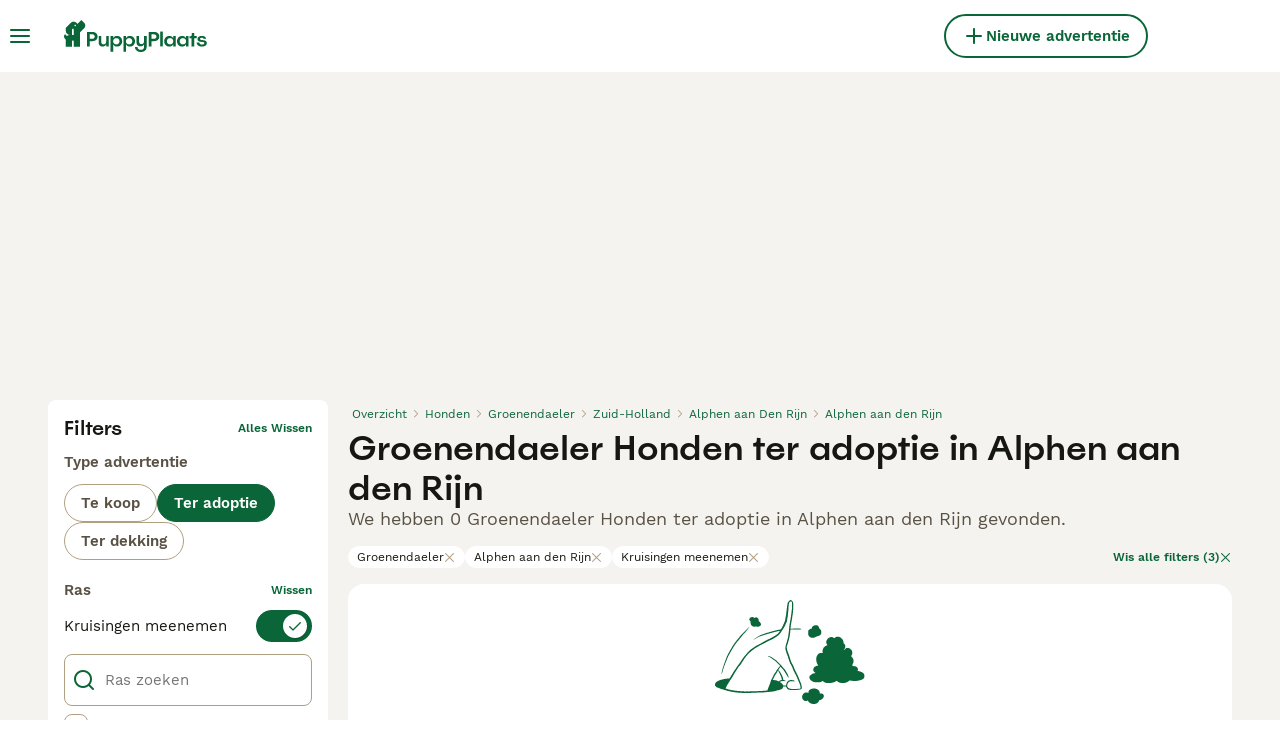

--- FILE ---
content_type: application/javascript; charset=UTF-8
request_url: https://www.puppyplaats.nl/_next/static/qQdrENfwgZ_it5GSIV7yC/_buildManifest.js
body_size: 6725
content:
self.__BUILD_MANIFEST=function(s,a,e,t,c,i,n,o,r,d,u,h,p,b,f,g,m,l,k,j,y,v,w,I,z,_,P,B,D,F,x,A,N,S,E,L,M,T,U,C,H,R,q,G,J,K,O,Q,V,W,X,Y,Z,$,ss,sa,se,st,sc,si,sn,so,sr,sd,su,sh,sp,sb,sf,sg,sm,sl,sk,sj,sy,sv,sw,sI,sz,s_,sP,sB,sD,sF,sx,sA,sN,sS,sE,sL,sM,sT,sU,sC,sH,sR,sq,sG,sJ,sK,sO,sQ,sV,sW,sX,sY,sZ,s$,s4,s2,s8,s6,s3,s5,s7,s1,s9,s0,as,aa,ae,at,ac,ai,an,ao,ar,ad,au,ah,ap,ab,af,ag,am,al,ak,aj,ay,av,aw,aI,az,a_,aP,aB,aD){return{__rewrites:{afterFiles:[{has:s,source:A,destination:A},{has:s,source:N,destination:N},{has:s,source:"/account/informazioni-banca",destination:sb},{has:s,source:"/account/coordinate-bancarie",destination:S},{has:s,source:"/account/ricerche",destination:E},{has:s,source:"/account/preferiti",destination:L},{has:s,source:"/account/annunci",destination:M},{has:s,source:"/account/annunci-gestiti",destination:T},{has:s,source:"/account/impostazioni",destination:U},{has:s,source:"/account/il-mio-profilo",destination:C},{has:s,source:"/account/i-miei-animali",destination:H},{has:s,source:"/allevamenti/:path*",destination:sf},{has:s,source:"/allevamento/:path*",destination:k},{has:s,source:"/animale-pagamento/coordinate-bancarie",destination:z},{has:s,source:"/animale-pagamento/termini-del-compratore",destination:R},{has:s,source:"/animale-pagamento/termini-del-venditore",destination:q},{has:s,source:"/animale-pagamento/verifica",destination:_},{has:s,source:"/animale-pagamento/:path*/pagare",destination:G},{has:s,source:"/animale-pagamento/:path*/complete",destination:J},{has:s,source:"/animale-pagamento/:path*/termini",destination:K},{has:s,source:"/animale-pagamento/:path*/activate-insurance",destination:sq},{has:s,source:"/animale-pagamento/collection-confirmed",destination:sg},{has:s,source:"/animali-consigli",destination:O},{has:s,source:"/animali-consigli/preview/:path*",destination:sm},{has:s,source:"/animali-consigli/ricerca/:path*",destination:sl},{has:s,source:"/animali-consigli/:path*.html",destination:sk},{has:s,source:"/annunci/evidenza",destination:Q},{has:s,source:"/annunci/evidenza/successo",destination:V},{has:s,source:"/annunci/invia/successo",destination:W},{has:s,source:"/annunci/animali/:path*",destination:sj},{has:s,source:"/annunci/:path*",destination:sy},{has:s,source:"/cani-razze/:path*",destination:X},{has:s,source:"/cerca/:path*",destination:sv},{has:s,source:sG,destination:sG},{has:s,source:sJ,destination:sJ},{has:s,source:s7,destination:s7},{has:s,source:"/gatti-razze/:path*",destination:sw},{has:s,source:"/id-verifica",destination:Y},{has:s,source:"/id-verifica/documenti",destination:Z},{has:s,source:"/id-verifica/conferma",destination:$},{has:s,source:ss,destination:ss},{has:s,source:"/login/resetta-password",destination:sa},{has:s,source:"/login/dimenticata-password",destination:se},{has:s,source:"/logout-forzato",destination:st},{has:s,source:"/registrazione",destination:sc},{has:s,source:"/registrazione/controlla-email",destination:si},{has:s,source:"/registrazione/conferma-email/:path*",destination:sI},{has:s,source:"/registrazione/cambia-email/:path*",destination:sz},{has:s,source:"/testimoniali",destination:sn},{has:s,source:"/testimoniali/:path*",destination:s_},{has:s,source:"/utente/:path*",destination:k},{has:s,source:"/appartenenza",destination:so},{has:s,source:"/chi-siamo",destination:sP},{has:s,source:"/press",destination:sB},{has:s,source:"/privacy",destination:sD},{has:s,source:"/servizi-condizioni",destination:sF},{has:s,source:s1,destination:s1},{has:s,source:"/alta",destination:sc},{has:s,source:"/alta/controlar-correo",destination:si},{has:s,source:"/alta/confirmar-correo/:path*",destination:sI},{has:s,source:"/alta/cambiar-correo/:path*",destination:sz},{has:s,source:"/animales-consejos",destination:O},{has:s,source:"/animales-consejos/preview/:path*",destination:sm},{has:s,source:"/animales-consejos/buscar/:path*",destination:sl},{has:s,source:"/animales-consejos/:path*.html",destination:sk},{has:s,source:"/anuncios/promocion",destination:Q},{has:s,source:"/anuncios/promocion/exito",destination:V},{has:s,source:"/anuncios/enviar/exito",destination:W},{has:s,source:"/anuncios/mascotas/:path*",destination:sj},{has:s,source:"/anuncios/:path*",destination:sy},{has:s,source:"/buscar/:path*",destination:sv},{has:s,source:"/criadores/:path*",destination:sf},{has:s,source:"/criadero/:path*",destination:k},{has:s,source:"/cuenta",destination:A},{has:s,source:"/cuenta/advert-performance",destination:N},{has:s,source:"/cuenta/informacion-bancaria",destination:sb},{has:s,source:"/cuenta/detalles-banco",destination:S},{has:s,source:"/cuenta/busquedas-guardadas",destination:E},{has:s,source:"/cuenta/anuncios-favoritos",destination:L},{has:s,source:"/cuenta/mis-anuncios",destination:M},{has:s,source:"/cuenta/anuncios-gestionados",destination:T},{has:s,source:"/cuenta/configuracion",destination:U},{has:s,source:"/cuenta/mi-perfil",destination:C},{has:s,source:"/cuenta/mis-mascotas",destination:H},{has:s,source:"/login/restablecer-contrasena",destination:sa},{has:s,source:"/login/recordar",destination:se},{has:s,source:"/pago-mascota/detalles-del-banco",destination:z},{has:s,source:"/pago-mascota/terminos-del-comprador",destination:R},{has:s,source:"/pago-mascota/verificacion",destination:_},{has:s,source:"/pago-mascota/terminos-del-vendedor",destination:q},{has:s,source:"/pago-mascota/:path*/pago",destination:G},{has:s,source:"/pago-mascota/:path*/complete",destination:J},{has:s,source:"/pago-mascota/:path*/terminos",destination:K},{has:s,source:"/pago-mascota/:path*/activate-insurance",destination:sq},{has:s,source:"/pago-mascota/collection-confirmed",destination:sg},{has:s,source:"/razas-gato/:path*",destination:sw},{has:s,source:"/razas-perro/:path*",destination:X},{has:s,source:"/sesion-cerrada",destination:st},{has:s,source:"/testimonios",destination:sn},{has:s,source:"/testimonios/:path*",destination:s_},{has:s,source:"/usuario/:path*",destination:k},{has:s,source:"/verificacion-de-ID",destination:Y},{has:s,source:"/verificacion-de-ID/documentos",destination:Z},{has:s,source:"/verificacion-de-ID/confirmacion",destination:$},{has:s,source:"/afiliacion",destination:so},{has:s,source:"/acercade",destination:sP},{has:s,source:"/prensa",destination:sB},{has:s,source:"/politica-privacidad",destination:sD},{has:s,source:"/condiciones-uso",destination:sF},{has:s,source:"/aanmelden",destination:sc},{has:s,source:"/aanmelden/email-controleren",destination:si},{has:s,source:"/aanmelden/email-bevestigen/:path*",destination:sI},{has:s,source:"/aanmelden/email-wijzigen/:path*",destination:sz},{has:s,source:"/account/bankgegevens",destination:sb},{has:s,source:"/account/bankdetails",destination:S},{has:s,source:"/account/bewaarde-zoekopdrachten",destination:E},{has:s,source:"/account/favoriete-advertenties",destination:L},{has:s,source:"/account/mijn-advertenties",destination:M},{has:s,source:"/account/beheerde-advertenties",destination:T},{has:s,source:"/account/instellingen",destination:U},{has:s,source:"/account/mijn-profiel",destination:C},{has:s,source:"/account/mijn-huisdieren",destination:H},{has:s,source:"/advertenties/promoten",destination:Q},{has:s,source:"/advertenties/promoten/succesvol",destination:V},{has:s,source:"/advertenties/plaatsen/succesvol",destination:W},{has:s,source:"/advertenties/huisdieren/:path*",destination:sj},{has:s,source:"/advertenties/:path*",destination:sy},{has:s,source:"/fokkers/:path*",destination:sf},{has:s,source:"/fokker/:path*",destination:k},{has:s,source:"/gebruiker/:path*",destination:k},{has:s,source:"/geforceerd-uitloggen",destination:st},{has:s,source:"/hondenrassen/:path*",destination:X},{has:s,source:"/huisdier-advies",destination:O},{has:s,source:"/huisdier-advies/preview/:path*",destination:sm},{has:s,source:"/huisdier-advies/zoeken/:path*",destination:sl},{has:s,source:"/huisdier-advies/:path*.html",destination:sk},{has:s,source:"/huisdier-betaling/bankgegevens",destination:z},{has:s,source:"/huisdier-betaling/koper-voorwaarden",destination:R},{has:s,source:"/huisdier-betaling/verificatie",destination:_},{has:s,source:"/huisdier-betaling/verkoper-voorwaarden",destination:q},{has:s,source:"/huisdier-betaling/:path*/betalen",destination:G},{has:s,source:"/huisdier-betaling/:path*/complete",destination:J},{has:s,source:"/huisdier-betaling/:path*/voorwaarden",destination:K},{has:s,source:"/huisdier-betaling/:path*/activate-insurance",destination:sq},{has:s,source:"/huisdier-betaling/collection-confirmed",destination:sg},{has:s,source:"/id-verificatie",destination:Y},{has:s,source:"/id-verificatie/documenten",destination:Z},{has:s,source:"/id-verificatie/bevestiging",destination:$},{has:s,source:"/inloggen",destination:ss},{has:s,source:"/inloggen/wachtwoord-opnieuw-instellen",destination:sa},{has:s,source:"/inloggen/wachtwoord-vergeten",destination:se},{has:s,source:"/lidmaatschap",destination:so},{has:s,source:"/over",destination:sP},{has:s,source:"/getuigenissen",destination:sn},{has:s,source:"/getuigenissen/:path*",destination:s_},{has:s,source:"/pers",destination:sB},{has:s,source:"/privacybeleid",destination:sD},{has:s,source:"/voorwaarden",destination:sF},{has:s,source:"/zoeken/:path*",destination:sv},{has:s,source:"/mitt-konto",destination:A},{has:s,source:"/mitt-konto/advert-performance",destination:N},{has:s,source:"/mitt-konto/bankinformation",destination:sb},{has:s,source:"/mitt-konto/bankuppgifter",destination:S},{has:s,source:"/mitt-konto/sparade-sokningar",destination:E},{has:s,source:"/mitt-konto/favoritannonser",destination:L},{has:s,source:"/mitt-konto/mina-annonser",destination:M},{has:s,source:"/mitt-konto/hanterade-annonser",destination:T},{has:s,source:"/mitt-konto/installningar",destination:U},{has:s,source:"/mitt-konto/min-profil",destination:C},{has:s,source:"/mitt-konto/mina-husdjur",destination:H},{has:s,source:"/uppfodare/:path*",destination:sf},{has:s,source:z,destination:z},{has:s,source:R,destination:R},{has:s,source:q,destination:q},{has:s,source:_,destination:_},{has:s,source:G,destination:G},{has:s,source:J,destination:J},{has:s,source:K,destination:K},{has:s,source:"/artiklar",destination:O},{has:s,source:"/artiklar/preview/:path*",destination:sm},{has:s,source:"/artiklar/sok/:path*",destination:sl},{has:s,source:"/artiklar/:path*.html",destination:sk},{has:s,source:"/annonser/premium",destination:Q},{has:s,source:"/annonser/premium/publicerade",destination:V},{has:s,source:"/annonser/skicka/lyckades",destination:W},{has:s,source:"/annonser/hastar/:path*",destination:sj},{has:s,source:"/annonser/:path*",destination:sy},{has:s,source:X,destination:X},{has:s,source:"/sok/:path*",destination:sv},{has:s,source:sw,destination:sw},{has:s,source:"/id-verifiering",destination:Y},{has:s,source:"/id-verifiering/dokument",destination:Z},{has:s,source:"/id-verifiering/bekraftelse",destination:$},{has:s,source:"/logga-in",destination:ss},{has:s,source:"/logga-in/aterstall-mitt-losenord",destination:sa},{has:s,source:"/logga-in/glomt-losenord",destination:se},{has:s,source:"/patvingad-utloggning",destination:st},{has:s,source:"/skapa-konto",destination:sc},{has:s,source:"/skapa-konto/kontrollera-epost",destination:si},{has:s,source:"/skapa-konto/bekrafta-epostadress/:path*",destination:sI},{has:s,source:"/skapa-konto/byt-epost/:path*",destination:sz},{has:s,source:"/anvandare/:path*",destination:k},{has:s,source:so,destination:so},{has:s,source:"/testimonialer",destination:sn},{has:s,source:"/testimonialer/:path*",destination:s_},{has:s,source:"/om-oss",destination:sP},{has:s,source:"/tryck-har",destination:sB},{has:s,source:"/integritetspolicy",destination:sD},{has:s,source:"/anvandarvillkor",destination:sF},{has:s,source:"/apple-app-site-association",destination:s9},{has:s,source:"/.well-known/apple-app-site-association",destination:s9},{has:s,source:"/.well-known/assetlinks.json",destination:"/mobile/assetlinks.json"},{has:s,source:"/.well-known/apple-developer-merchantid-domain-association",destination:"/mobile/apple-pay-certificate.txt"},{has:s,source:"/about/",destination:"/static/web/about/"},{has:s,source:"/privacy-policy/",destination:"/static/web/privacy-policy/"},{has:s,source:"/terms/",destination:"/static/web/terms/"},{has:s,source:"/press/",destination:"/static/web/press/"},{has:s,source:"/(.*)/mraid.js",destination:b},{has:s,source:"/wp-(.*)",destination:b},{has:s,source:"/:path*(\\.asp|\\.aspx|\\.php|\\.xml|\\.jsp)",destination:b},{has:s,source:"/(media|static)/images/:path*",destination:b},{has:s,source:"/public/immagini/:path*",destination:b},{has:s,source:"/immagini/razze/:path*",destination:b},{has:s,source:"/images/(articles|fallbacks|cachorros|criador|classifieds|foro|inz-foto|clanky-foto|puppyfotos|animal|usuario|users|breeds|veterinario|hondenrassen|hondentipfotos|hondenspeelgoed)/:path*",destination:b},{has:s,source:"/clanky/foto/:path*",destination:b},{has:s,source:"/(assets|file-manager|logos|sold|sellerprofile)/:path*",destination:b},{has:s,source:"/rest/account/:path*",destination:b},{has:s,source:"/.well-known/passkey-endpoints",destination:b},{has:s,source:"/:path*.html",destination:"/:path*"},{has:s,source:"/version/",destination:"/api/version/"},{has:s,source:"/breeder/:path*",destination:k}],beforeFiles:[],fallback:[]},__routerFilterStatic:{numItems:0,errorRate:1e-4,numBits:0,numHashes:as,bitArray:[]},__routerFilterDynamic:{numItems:0,errorRate:1e-4,numBits:0,numHashes:as,bitArray:[]},"/":[a,t,n,g,"static/chunks/2434-3e3039f5adac7f4c.js",r,h,m,"static/css/5879f2bc2a661bee.css","static/chunks/pages/index-95648651d1f4e454.js"],"/404":[a,aa,"static/chunks/pages/404-de9eefdfc8ddb291.js"],"/_error":[a,aa,"static/chunks/pages/_error-d2180556da202158.js"],"/account":[a,e,t,n,i,c,w,P,sr,sK,u,d,r,p,f,B,sd,su,sO,sQ,sV,ae,at,"static/chunks/pages/account-a7e9c80097ec06e8.js"],"/account/advert-performance":[a,e,i,c,ac,d,p,f,ai,"static/css/a07dd7f3140550b0.css","static/chunks/pages/account/advert-performance-7d56cfeef1b1f2d0.js"],"/account/bank-details":[sA,a,e,t,n,i,c,sN,u,d,p,f,sW,sS,"static/css/f1cb752881fe7fb5.css","static/chunks/pages/account/bank-details-6e542870072d51b6.js"],"/account/breeder-rewards":[a,"static/chunks/pages/account/breeder-rewards-21bc0ae51b8adf59.js"],"/account/buyer-rewards":[a,"static/chunks/pages/account/buyer-rewards-4df7d31145a3d910.js"],"/account/favorite-adverts":[a,e,i,c,o,d,p,f,l,j,D,"static/chunks/8934-08866a5838c2f060.js","static/css/78b7eda1eb7c77d8.css","static/chunks/pages/account/favorite-adverts-8e25bbb21caf99a4.js"],"/account/managed-ads":[a,t,o,an,d,p,f,ao,"static/css/8960cdd9260b974b.css","static/chunks/pages/account/managed-ads-3811a8ba36b696b4.js"],"/account/my-adverts":[a,e,i,c,o,sX,ac,d,p,f,l,sY,ai,"static/css/f0ff7954b1d37ee7.css","static/chunks/pages/account/my-adverts-5f1daeb7ecb7624f.js"],"/account/my-breeders":[a,an,"static/chunks/6708-a7b399f87bd62a7e.js",d,p,f,ao,"static/css/ec2794e908abc1ff.css","static/chunks/pages/account/my-breeders-b278c80c205fc67a.js"],"/account/my-breeders/new":[a,e,t,n,i,c,w,u,sd,"static/css/39a1eeab094be6d8.css","static/chunks/pages/account/my-breeders/new-eaaf37f4d46fb02a.js"],"/account/my-pets":[e,"static/chunks/2110-b3888132d283e19e.js",d,p,f,"static/css/e77c2a0e7ede02fe.css","static/chunks/pages/account/my-pets-ff130ab83af4bc09.js"],"/account/my-pets/confirm-success":[a,"static/css/9eaeba789ec7b31a.css","static/chunks/pages/account/my-pets/confirm-success-905f327d48918ab0.js"],"/account/my-profile":[a,e,t,n,i,c,w,P,sr,sK,u,d,r,p,f,B,sd,su,sO,sQ,sV,"static/css/2bb511d1011b96cc.css","static/chunks/pages/account/my-profile-0fd76e8ae481671a.js"],"/account/saved-searches":[a,t,o,d,p,f,"static/css/ce629d0f5e04fb5f.css","static/chunks/pages/account/saved-searches-2338b002f180f183.js"],"/account/settings":[a,e,t,n,i,c,w,P,sr,sK,u,d,r,p,f,B,sd,su,sO,sQ,sV,ae,at,"static/chunks/pages/account/settings-2aeac3eebbea2227.js"],"/bird-breeds":[a,o,r,F,x,"static/chunks/pages/bird-breeds-b9d13afba52c6303.js"],"/bird-breeds/[slug]":[a,I,sE,sL,"static/chunks/pages/bird-breeds/[slug]-beeb536325f6fc2f.js"],"/breeders":[a,t,n,o,g,r,m,y,v,sM,sT,"static/chunks/pages/breeders-dbb9f3eb4e5b79a6.js"],"/breeders/[category]":[a,t,n,o,g,r,m,y,v,sM,sT,"static/chunks/pages/breeders/[category]-000d720affa5ad08.js"],"/breeders/[category]/[attribute]":[a,t,n,o,g,r,m,y,v,sM,sT,"static/chunks/pages/breeders/[category]/[attribute]-6d407b2253640ee8.js"],"/breeders/[category]/[attribute]/[...location]":[a,t,n,o,g,r,m,y,v,sM,sT,"static/chunks/pages/breeders/[category]/[attribute]/[...location]-4fbdfaebc53c515c.js"],"/cat-breeds":[a,o,r,F,x,"static/chunks/pages/cat-breeds-172eb1163949397f.js"],"/cat-breeds/group/[slug]":[a,o,r,F,x,"static/chunks/pages/cat-breeds/group/[slug]-0e4c18e5aa9ef190.js"],"/cat-breeds/[slug]":[a,I,sE,sL,"static/chunks/pages/cat-breeds/[slug]-c50bd1de14ed0cf0.js"],"/chat":[sZ,"static/chunks/466319ed-2133bd04e5e27e4c.js",a,e,c,P,s$,"static/chunks/16-195cae5c03c63869.js","static/css/9ab118167712e592.css","static/chunks/4027-b884f9abf874c786.js","static/chunks/4410-a93ee4dae5722a16.js","static/css/9152c4e0ec525f99.css","static/chunks/pages/chat-0acdf31e45e0e702.js"],"/classifieds/pets/[slug]":[a,e,i,c,o,I,sX,h,l,j,sh,s4,s2,ar,ad,"static/chunks/pages/classifieds/pets/[slug]-7bb56633a9f7e197.js"],"/classifieds/promote":[a,"static/css/f6b083c0d2b4c4a8.css","static/chunks/pages/classifieds/promote-0933d8996cc666ac.js"],"/classifieds/promote/success":[a,au,d,ah,ap,"static/chunks/pages/classifieds/promote/success-e850043bdf0d67a0.js"],"/classifieds/submit/success":[a,au,d,ah,ap,"static/chunks/pages/classifieds/submit/success-f0ab99cb405b6b00.js"],"/classifieds/[slug]":[a,e,i,c,o,I,sX,h,l,j,sh,s4,s2,ar,ad,"static/chunks/pages/classifieds/[slug]-00ea45766f9b36b9.js"],"/create-new-listing":[sZ,ab,a,e,t,n,i,c,o,P,sr,s$,af,ag,am,u,d,su,sh,sY,al,ak,aj,"static/css/406a3cf032154997.css","static/chunks/pages/create-new-listing-2e30a80a98cd4f48.js"],"/dog-breeds":[a,o,r,F,x,"static/chunks/pages/dog-breeds-ded548e1e0798b13.js"],"/dog-breeds/group/[slug]":[a,o,r,F,x,"static/chunks/pages/dog-breeds/group/[slug]-6eacd162db8e6eae.js"],"/dog-breeds/[slug]":[a,I,sE,sL,"static/chunks/pages/dog-breeds/[slug]-beae39454d717af4.js"],"/forced-logout":[a,"static/css/bb7cff8950cbd133.css","static/chunks/pages/forced-logout-f473aedef3572aad.js"],"/id-verification":[a,"static/chunks/pages/id-verification-ea43c70d38b73350.js"],"/id-verification/confirmation":[a,"static/chunks/pages/id-verification/confirmation-f04ec745a137f7bd.js"],"/id-verification/documents":[a,"static/chunks/pages/id-verification/documents-2744ae350629a484.js"],"/login":[a,e,t,n,i,c,ay,u,av,"static/css/3ac565ba214bb2be.css","static/chunks/pages/login-c287e0530233a68a.js"],"/login/forgot-password":[a,e,t,n,i,c,w,u,B,s8,"static/css/81e6ff6e666c8a6c.css","static/chunks/pages/login/forgot-password-2bd8368752ae37e3.js"],"/login/reset-password":[a,e,t,n,i,c,w,u,B,s8,"static/css/b49963de5d1f19ec.css","static/chunks/pages/login/reset-password-05816dc6bd5555eb.js"],"/my-adverts/edit-listing":["static/chunks/pages/my-adverts/edit-listing-fd17a5fc9a987023.js"],"/my-adverts/edit-listing/[slug]":[sZ,ab,a,e,t,n,i,c,o,P,sr,s$,af,ag,am,u,d,su,sh,sY,al,ak,aj,"static/css/5d0f03f21e2324d9.css","static/chunks/pages/my-adverts/edit-listing/[slug]-3e66ee6bac9a0f9d.js"],"/pay-by-pin/bank-account":[sA,a,e,t,n,i,c,sN,u,d,p,sW,sS,"static/css/3c6ab9f6e36ec672.css","static/chunks/pages/pay-by-pin/bank-account-662eb3420981ba32.js"],"/pay-by-pin/checkout":[a,"static/chunks/pages/pay-by-pin/checkout-834b9c03d8de0fd0.js"],"/pay-by-pin/contact-details":[a,e,t,n,i,c,u,sd,"static/css/cc4638de2e8519ab.css","static/chunks/pages/pay-by-pin/contact-details-aec21692257c5e89.js"],"/pay-by-pin/success":[a,"static/css/c503fb2e6dae2ba7.css","static/chunks/pages/pay-by-pin/success-e1ce7766672ad849.js"],"/pay-by-pin/transactions":[sA,e,t,n,i,c,sN,u,d,p,sS,"static/css/9a50bc7bea91a95a.css","static/chunks/pages/pay-by-pin/transactions-d8b2142b8fb30cd5.js"],"/pet-advice":[a,h,sp,"static/css/844e7eafcf877758.css","static/chunks/pages/pet-advice-828756f764ca3ef7.js"],"/pet-advice/preview/[slug]":[a,e,aw,aI,h,az,a_,"static/chunks/pages/pet-advice/preview/[slug]-a946d0644baacae5.js"],"/pet-advice/search":[a,o,h,sp,sU,sC,"static/chunks/pages/pet-advice/search-0734d8302eeb6b20.js"],"/pet-advice/search/[category]":[a,o,h,sp,sU,sC,"static/chunks/pages/pet-advice/search/[category]-9129ecf5323c597d.js"],"/pet-advice/search/[category]/[topic]":[a,o,h,sp,sU,sC,"static/chunks/pages/pet-advice/search/[category]/[topic]-bc0431a22527480e.js"],"/pet-advice/search/[category]/[topic]/[page]":[a,o,h,sp,sU,sC,"static/chunks/pages/pet-advice/search/[category]/[topic]/[page]-5c3f9bf82a2bd58d.js"],"/pet-advice/[slug]":[a,e,aw,aI,h,az,a_,"static/chunks/pages/pet-advice/[slug]-e25c50cfb220ee7e.js"],"/pet-payment/bank-details":[sA,a,e,t,n,i,c,sN,u,sW,sS,"static/css/612ee348a6507258.css","static/chunks/pages/pet-payment/bank-details-7161522a2cb3bbff.js"],"/pet-payment/bank-details-error":[a,"static/css/5e4bb6f197e8cce1.css","static/chunks/pages/pet-payment/bank-details-error-c1b3885ed402815a.js"],"/pet-payment/collection-confirmed":[a,"static/css/226d763cb4a807c6.css","static/chunks/pages/pet-payment/collection-confirmed-cbef615fce4ef89c.js"],"/pet-payment/terms":[a,e,s6,s3,"static/chunks/pages/pet-payment/terms-7b61427882f3e215.js"],"/pet-payment/terms-mobile":[a,e,s6,s3,"static/chunks/pages/pet-payment/terms-mobile-058a532e72556f61.js"],"/pet-payment/verification":[a,"static/css/8c86ba6ed549af3c.css","static/chunks/pages/pet-payment/verification-02f61303d0129bf5.js"],"/pet-payment/[petPaymentId]/activate-insurance":[a,e,t,n,i,c,aP,u,aB,aD,"static/chunks/pages/pet-payment/[petPaymentId]/activate-insurance-0e5ec8c0cb11a20f.js"],"/pet-payment/[petPaymentId]/preactivate-insurance":[a,e,t,n,i,c,aP,u,aB,aD,"static/chunks/pages/pet-payment/[petPaymentId]/preactivate-insurance-dfc38bd3b9614b4a.js"],"/pet-payment/[petPaymentId]/v2/complete":[a,s5,"static/css/970a1e8d40a9c7d4.css","static/chunks/pages/pet-payment/[petPaymentId]/v2/complete-cea3bc65e7c00999.js"],"/pet-payment/[petPaymentId]/v2/pay":[a,s5,"static/css/838a03671ceff088.css","static/chunks/pages/pet-payment/[petPaymentId]/v2/pay-b382a8bcaafa7619.js"],"/pet-payment/[petPaymentId]/v2/terms":[a,"static/css/5f1d2ed5971dfea2.css","static/chunks/pages/pet-payment/[petPaymentId]/v2/terms-5f6f81ef933a6b5f.js"],"/premium/checkout":[a,s5,"static/css/d2cf6c250fbf4c48.css","static/chunks/pages/premium/checkout-a17be99328c756d4.js"],"/premium/success":[a,"static/css/b12c1e1c9d8d1d62.css","static/chunks/pages/premium/success-6054f5b7df0b5b6b.js"],"/rabbit-breeds":[a,o,r,F,x,"static/chunks/pages/rabbit-breeds-835765e0dd5705bb.js"],"/rabbit-breeds/[slug]":[a,I,sE,sL,"static/chunks/pages/rabbit-breeds/[slug]-d5612b98363026fb.js"],"/redirect":[a,"static/css/87ac10bc3717d38a.css","static/chunks/pages/redirect-7e46ece381af1689.js"],"/search":[a,e,t,n,i,c,o,g,r,h,l,m,j,y,v,D,sH,sR,"static/chunks/pages/search-771000453d13bcfa.js"],"/signup":[a,e,t,n,i,c,w,ay,u,B,s8,av,"static/css/710d4034172842df.css","static/chunks/pages/signup-71f16917379beb7d.js"],"/signup/change-email/[token]":[a,d,"static/css/31e37f375f3e6f3f.css","static/chunks/pages/signup/change-email/[token]-6b6b0bcea05f9bd7.js"],"/signup/check-your-mail":[a,"static/css/ab93b453a027126c.css","static/chunks/pages/signup/check-your-mail-82b6aab4e3de5b07.js"],"/signup/confirm-email/[token]":[a,"static/css/72b829bf0afb3cec.css","static/chunks/pages/signup/confirm-email/[token]-10db272f85198c4a.js"],"/static/[platform]/[page]":[a,e,s6,s3,"static/chunks/pages/static/[platform]/[page]-d0d695c04422348d.js"],"/subscription/checkout":[a,"static/chunks/pages/subscription/checkout-719d34cade81148c.js"],"/subscription/success":["static/css/3a31782c99ca7b23.css","static/chunks/pages/subscription/success-7b68ac3de272675d.js"],"/testimonials":[a,"static/css/3ef1446185b234d6.css","static/chunks/pages/testimonials-15ea0a7c40829769.js"],"/testimonials/[slug]":[a,"static/css/7fc0921c10a5408d.css","static/chunks/pages/testimonials/[slug]-500f607aef254871.js"],"/user/[slug]":[a,e,i,c,I,"static/chunks/7796-c62b3fdf9712e387.js",l,j,D,sh,s4,s2,"static/css/c6cead1f4afa3658.css","static/chunks/pages/user/[slug]-af76a12853c9f2a4.js"],"/vas/checkout":[a,"static/chunks/pages/vas/checkout-f6ce811dafd35776.js"],"/[type]/[category]":[a,e,t,n,i,c,o,g,r,h,l,m,j,y,v,D,sH,sR,"static/chunks/pages/[type]/[category]-f4e467344c47ae15.js"],"/[type]/[category]/[attribute]":[a,e,t,n,i,c,o,g,r,h,l,m,j,y,v,D,sH,sR,"static/chunks/pages/[type]/[category]/[attribute]-5a1ebd2dad5f0f91.js"],"/[type]/[category]/[attribute]/[...location]":[a,e,t,n,i,c,o,g,r,h,l,m,j,y,v,D,sH,sR,"static/chunks/pages/[type]/[category]/[attribute]/[...location]-fd7414c2c2a7e295.js"],sortedPages:["/","/404","/_app","/_error",A,N,S,"/account/breeder-rewards","/account/buyer-rewards",L,T,M,"/account/my-breeders","/account/my-breeders/new",H,"/account/my-pets/confirm-success",C,E,U,"/bird-breeds","/bird-breeds/[slug]","/breeders","/breeders/[category]","/breeders/[category]/[attribute]","/breeders/[category]/[attribute]/[...location]","/cat-breeds","/cat-breeds/group/[slug]","/cat-breeds/[slug]",sG,"/classifieds/pets/[slug]",Q,V,W,"/classifieds/[slug]",sJ,"/dog-breeds","/dog-breeds/group/[slug]","/dog-breeds/[slug]",st,Y,$,Z,ss,se,sa,"/my-adverts/edit-listing","/my-adverts/edit-listing/[slug]","/pay-by-pin/bank-account","/pay-by-pin/checkout","/pay-by-pin/contact-details","/pay-by-pin/success","/pay-by-pin/transactions",O,"/pet-advice/preview/[slug]","/pet-advice/search","/pet-advice/search/[category]","/pet-advice/search/[category]/[topic]","/pet-advice/search/[category]/[topic]/[page]","/pet-advice/[slug]",z,"/pet-payment/bank-details-error",sg,"/pet-payment/terms","/pet-payment/terms-mobile",_,"/pet-payment/[petPaymentId]/activate-insurance","/pet-payment/[petPaymentId]/preactivate-insurance","/pet-payment/[petPaymentId]/v2/complete","/pet-payment/[petPaymentId]/v2/pay","/pet-payment/[petPaymentId]/v2/terms","/premium/checkout","/premium/success","/rabbit-breeds","/rabbit-breeds/[slug]","/redirect","/search",sc,"/signup/change-email/[token]",si,"/signup/confirm-email/[token]","/static/[platform]/[page]","/subscription/checkout","/subscription/success",sn,"/testimonials/[slug]","/user/[slug]","/vas/checkout","/[type]/[category]","/[type]/[category]/[attribute]","/[type]/[category]/[attribute]/[...location]"]}}(void 0,"static/chunks/2867-05fbb03ac3179292.js","static/chunks/9241-7005092245d5de95.js","static/chunks/5625-a046e9308bc1e7e5.js","static/chunks/6128-0c1d80239274c250.js","static/chunks/1406-1865a1a5e119719f.js","static/chunks/8544-058e67e7ee16b9d0.js","static/chunks/1946-a7b399f87bd62a7e.js","static/chunks/3856-1802dc5cc7e00a75.js","static/chunks/6719-af9e3fc8e4c18561.js","static/chunks/9088-1043213caffe8cd2.js","static/chunks/1083-d9a49e41a309b8bc.js","static/chunks/4354-96a3aa08a376c3f9.js","/404/","static/chunks/8648-cc5dc5f13583ea11.js","static/chunks/3186-70419fe84536035b.js","static/chunks/6724-d54af987624843fc.js","static/chunks/63-07a4ff1cf311d4bb.js","/user/:path*","static/chunks/7490-f2e03f4ddbf93f2e.js","static/css/f0efc6a22facc828.css","static/chunks/2124-e500b791c3b604cf.js","static/chunks/1127-890ef31aa425f940.js","static/chunks/2921-f93535ae9fd42a0b.js","/pet-payment/bank-details","/pet-payment/verification","static/chunks/4528-98b849011d42ff55.js","static/chunks/5534-27e89fb882c39b86.js","static/chunks/1398-4dbc890832dcee2f.js","static/chunks/9649-f2e748743ea9f8fc.js","static/css/3f587ecda6f6dd53.css","/account","/account/advert-performance","/account/bank-details","/account/saved-searches","/account/favorite-adverts","/account/my-adverts","/account/managed-ads","/account/settings","/account/my-profile","/account/my-pets","/pet-payment/buyer-terms","/pet-payment/seller-terms","/pet-payment/:path*/pay","/pet-payment/:path*/complete","/pet-payment/:path*/terms","/pet-advice","/classifieds/promote","/classifieds/promote/success","/classifieds/submit/success","/dog-breeds/:path*","/id-verification","/id-verification/documents","/id-verification/confirmation","/login","/login/reset-password","/login/forgot-password","/forced-logout","/signup","/signup/check-your-mail","/testimonials","/subscription","static/chunks/53-e468de2ccae576a5.js","static/chunks/1820-24a99d7615966d1c.js","static/chunks/2221-21a1eb09f210abf2.js","static/chunks/4570-2763de747e9f0233.js","static/chunks/4826-266ce0f996e965a7.js","/account/bank-information","/breeders/:path*","/pet-payment/collection-confirmed","/pet-advice/preview/:path*","/pet-advice/search/:path*","/pet-advice/:path*","/classifieds/pets/:path*","/classifieds/:path*","/search/:path*","/cat-breeds/:path*","/signup/confirm-email/:path*","/signup/change-email/:path*","/testimonials/:path*","/static/web/about","/static/web/press","/static/web/privacy-policy","/static/web/terms",0,"static/chunks/2c7c69dd-03c441e43cf92af0.js","static/chunks/7281-474cf225af15ac81.js","static/chunks/1313-16216f4125e4fc4f.js","static/css/04ab51de9547598f.css","static/chunks/9215-8e57b68f76ca952a.js","static/chunks/2770-27976d2b3e9fb08e.js","static/css/9770f400ecdaf216.css","static/chunks/4240-e218ef7ab1fcae4c.js","static/css/51756d209e38b45b.css","static/css/8c95748091911c70.css","static/chunks/3955-427e22ede0d5004b.js","/pet-payment/:path*/activate-insurance","/chat","/create-new-listing","static/chunks/3470-9708e40929b1e6f2.js","static/css/e6aa74021bf25071.css","static/css/02f26df1a0b282dd.css","static/chunks/8534-9f24e4368183edd7.js","static/chunks/6896-6cd49c43eff71518.js","static/chunks/3914-9f1c20aa51381655.js","static/chunks/5804-57a30c8f8d8d95ae.js","static/chunks/07c2d338-d344ce5ea0135823.js","static/chunks/838-754642e7508bb375.js","static/css/203b027155122ab0.css","static/chunks/5803-a5b63dbd33ea8822.js","static/chunks/8642-20ba5c034173c970.js","static/chunks/5736-eb33c4ddd5b27b3d.js","static/css/db8d72c95fe44284.css","static/chunks/1902-5558360b7d57cde3.js","/my-adverts/edit-listing/:path*","/vas/checkout/","/mobile/apple-app-site-association.json",0,NaN,"static/css/4ad36388f8bf1727.css","static/chunks/4416-ac06ba721a762443.js","static/css/dc522671d4311d06.css","static/chunks/4396-eb4d55a70a811a10.js","static/chunks/2028-b71c5d4bd357f8df.js","static/chunks/895-c55dd51baca5b73b.js","static/chunks/9748-1621ad19bf29db18.js","static/css/9ee968760813e14e.css","static/chunks/9887-a94c5aae619b317e.js","static/chunks/9565-a7b399f87bd62a7e.js","static/chunks/973-0e9476964f4798be.js","static/css/475aae6618347cdd.css","static/chunks/2bd5674f-318ea1e5a6a5923f.js","static/chunks/786-2017daa6ac0fb5ec.js","static/css/54c65979c30d9288.css","static/chunks/5669-df64a140a6b815d4.js","static/chunks/922-9cf22f4010215721.js","static/css/1441cd22d14d19de.css","static/chunks/9569-3ba57ba5aa1ae949.js","static/chunks/5674-05a50817a03537e0.js","static/chunks/5284-231cf00ba8f41488.js","static/chunks/9500-d76caaad7336150c.js","static/chunks/4209-119223117ca961fb.js","static/chunks/1891-6af1dc8d9d97e746.js","static/css/8855440f78be74b8.css","static/chunks/3650-0784bfae66639d46.js","static/chunks/5066-b439678a85681ac2.js","static/css/813777ea0b5c655d.css"),self.__BUILD_MANIFEST_CB&&self.__BUILD_MANIFEST_CB();

--- FILE ---
content_type: application/javascript; charset=UTF-8
request_url: https://www.puppyplaats.nl/_next/static/chunks/pages/%5Btype%5D/%5Bcategory%5D/%5Battribute%5D/%5B...location%5D-fd7414c2c2a7e295.js
body_size: -163
content:
(self.webpackChunk_N_E=self.webpackChunk_N_E||[]).push([[6358],{48316:(_,t,e)=>{(window.__NEXT_P=window.__NEXT_P||[]).push(["/[type]/[category]/[attribute]/[...location]",function(){return e(63670)}])},63670:(_,t,e)=>{"use strict";e.r(t),e.d(t,{__N_SSP:()=>a,default:()=>n});var u=e(45623),a=!0;let n=u.default}},_=>{_.O(0,[2867,9241,5625,8544,1406,6128,1946,3186,3856,1083,63,6724,7490,2124,1398,3955,7824,4248,15,3971,8892,7921,636,6593,9895,8792],()=>_(_.s=48316)),_N_E=_.O()}]);

--- FILE ---
content_type: application/javascript; charset=UTF-8
request_url: https://www.puppyplaats.nl/_next/static/chunks/4560.c06a788152e35c5b.js
body_size: 2961
content:
(self.webpackChunk_N_E=self.webpackChunk_N_E||[]).push([[4560],{6662:e=>{e.exports={sidebarContentWrapper:"SidebarContent_sidebarContentWrapper__ijNW6",sidebarContentTitleWrapper:"SidebarContent_sidebarContentTitleWrapper__IW_76",backArrowButton:"SidebarContent_backArrowButton__Ucq0_"}},23166:e=>{e.exports={sidebarNestedButton:"SidebarNested_sidebarNestedButton__ESB8i"}},36933:(e,i,l)=>{"use strict";l.d(i,{y:()=>t});var r=l(14232),s=l(41946),a=l.n(s);let o=new(l(40248)).u("scrollPosition"),n=()=>{document.body.style.overflow="hidden",document.body.style.position="fixed",document.body.style.width="100%"},p=()=>{document.body.style.removeProperty("overflow"),document.body.style.removeProperty("position"),document.body.style.removeProperty("width")};function t(e,i=!0){let{saveScrollPos:l,restoreScrollPos:s}={saveScrollPos:()=>{let e={x:window.scrollX,y:window.scrollY};o.setItem(e)},restoreScrollPos:()=>{let e=o.getItem();if(e){let i={x:window.scrollX,y:window.scrollY};e&&!a()(e,i)&&(window.scrollTo(e.x,e.y),o.removeItem())}}};return(0,r.useEffect)(()=>{if(e)return i&&l(),n(),()=>{p(),i&&s()}},[e,i]),{enableBodyScroll:p,disableBodyScroll:n}}},37390:e=>{e.exports={sidebarLink:"SidebarLink_sidebarLink__oCFOo",sidebarLinkPrimary:"SidebarLink_sidebarLinkPrimary__BfLFw"}},55110:e=>{e.exports={sidebarNodesWrapper:"SidebarHeader_sidebarNodesWrapper__bNgKb",sidebarCloseButton:"SidebarHeader_sidebarCloseButton__JCqDc",sidebarLogo:"SidebarHeader_sidebarLogo___5kPf"}},58534:e=>{e.exports={sidebarText:"SidebarText_sidebarText__wq_3n"}},64560:(e,i,l)=>{"use strict";l.r(i),l.d(i,{Sidebar:()=>q});var r=l(37876),s=l(69241),a=l(14232);let o=JSON.parse('[{"id":-1,"header":null,"links":[{"isSeparator":true,"label":"Honden"},{"id":1000,"nested":true,"label":"Pups te koop"},{"id":2000,"isLinkToAll":false,"isPrimaryLink":false,"label":"Honden ter adoptie","href":"/adoptie/honden/"},{"id":3000,"isLinkToAll":false,"isPrimaryLink":false,"label":"Honden ter dekking","href":"/dekking/honden/"},{"id":5000,"isLinkToAll":false,"isPrimaryLink":false,"label":"Kennel geregistreerd bij Raad van Beheer","href":{"pathname":"/fokkers/honden/","query":{}}},{"isSeparator":true,"label":"Kenniscentrum"},{"id":6000,"isLinkToAll":false,"isPrimaryLink":false,"label":"Alle artikelen","href":"/huisdier-advies/"},{"id":7000,"isLinkToAll":false,"isPrimaryLink":false,"label":"Rassengids","href":"/hondenrassen/"},{"isSeparator":true,"label":"Ondersteuning"},{"id":8000,"isLinkToAll":false,"isPrimaryLink":false,"label":"Portaal voor ondersteuning & veiligheid","href":"https://support.puppyplaats.nl/nl/support/home"}]},{"id":1000,"header":"Meest populaire honden te koop","links":[{"id":1100,"isLinkToAll":true,"isPrimaryLink":false,"label":"Alle pups te koop","href":"/kopen/pups/"},{"id":1110000,"isLinkToAll":false,"isPrimaryLink":false,"label":"Akita te koop","href":"/kopen/pups/akita/"},{"id":1110001,"isLinkToAll":false,"isPrimaryLink":false,"label":"Amerikaanse Bulldog te koop","href":"/kopen/pups/amerikaanse-bulldog/"},{"id":1110049,"isLinkToAll":false,"isPrimaryLink":false,"label":"Barbet te koop","href":"/kopen/pups/barbet/"},{"id":1110002,"isLinkToAll":false,"isPrimaryLink":false,"label":"Beagle te koop","href":"/kopen/pups/beagle/"},{"id":1110041,"isLinkToAll":false,"isPrimaryLink":false,"label":"Beauceron te koop","href":"/kopen/pups/beauceron/"},{"id":1110004,"isLinkToAll":false,"isPrimaryLink":false,"label":"Bichon Fris\xe9 te koop","href":"/kopen/pups/bichon-frise/"},{"id":1110005,"isLinkToAll":false,"isPrimaryLink":false,"label":"Border Collie te koop","href":"/kopen/pups/border-collie/"},{"id":1110006,"isLinkToAll":false,"isPrimaryLink":false,"label":"Border Terri\xebr te koop","href":"/kopen/pups/border-terrier/"},{"id":1110007,"isLinkToAll":false,"isPrimaryLink":false,"label":"Boxer te koop","href":"/kopen/pups/boxer/"},{"id":1110017,"isLinkToAll":false,"isPrimaryLink":false,"label":"Bull Terri\xebr te koop","href":"/kopen/pups/bull-terrier/"},{"id":1110044,"isLinkToAll":false,"isPrimaryLink":false,"label":"Bullmastiff te koop","href":"/kopen/pups/bullmastiff/"},{"id":1110045,"isLinkToAll":false,"isPrimaryLink":false,"label":"Cane Corso te koop","href":"/kopen/pups/cane-corso/"},{"id":1110008,"isLinkToAll":false,"isPrimaryLink":false,"label":"Cavachon te koop","href":"/kopen/pups/cavachon/"},{"id":1110010,"isLinkToAll":false,"isPrimaryLink":false,"label":"Cavapoo te koop","href":"/kopen/pups/cavapoo/"},{"id":1110011,"isLinkToAll":false,"isPrimaryLink":false,"label":"Chihuahua te koop","href":"/kopen/pups/chihuahua/"},{"id":1110012,"isLinkToAll":false,"isPrimaryLink":false,"label":"Chow Chow te koop","href":"/kopen/pups/chow-chow/"},{"id":1110013,"isLinkToAll":false,"isPrimaryLink":false,"label":"Cockapoo te koop","href":"/kopen/pups/cockapoo/"},{"id":1110016,"isLinkToAll":false,"isPrimaryLink":false,"label":"Dobermann te koop","href":"/kopen/pups/dobermann/"},{"id":1110021,"isLinkToAll":false,"isPrimaryLink":false,"label":"Duitse Herder te koop","href":"/kopen/pups/duitse-herder/"},{"id":1110018,"isLinkToAll":false,"isPrimaryLink":false,"label":"Engelse Bulldog te koop","href":"/kopen/pups/engelse-bulldog/"},{"id":1110014,"isLinkToAll":false,"isPrimaryLink":false,"label":"Engelse Cocker Spaniel te koop","href":"/kopen/pups/engelse-cocker-spaniel/"},{"id":1110019,"isLinkToAll":false,"isPrimaryLink":false,"label":"Engelse Springer Spaniel te koop","href":"/kopen/pups/engelse-springer-spaniel/"},{"id":1110037,"isLinkToAll":false,"isPrimaryLink":false,"label":"Engelse Stafford te koop","href":"/kopen/pups/engelse-stafford/"},{"id":1110020,"isLinkToAll":false,"isPrimaryLink":false,"label":"Franse Bulldog te koop","href":"/kopen/pups/franse-bulldog/"},{"id":1110022,"isLinkToAll":false,"isPrimaryLink":false,"label":"Golden Retriever te koop","href":"/kopen/pups/golden-retriever/"},{"id":1110023,"isLinkToAll":false,"isPrimaryLink":false,"label":"Goldendoodle te koop","href":"/kopen/pups/goldendoodle/"},{"id":1110025,"isLinkToAll":false,"isPrimaryLink":false,"label":"Jack Russel Terri\xebr te koop","href":"/kopen/pups/jack-russel-terrier/"},{"id":1110026,"isLinkToAll":false,"isPrimaryLink":false,"label":"Jackapoo te koop","href":"/kopen/pups/jackapoo/"},{"id":1110009,"isLinkToAll":false,"isPrimaryLink":false,"label":"King Charles Spaniel te koop","href":"/kopen/pups/king-charles-spaniel/"},{"id":1110027,"isLinkToAll":false,"isPrimaryLink":false,"label":"Labradoodle te koop","href":"/kopen/pups/labradoodle/"},{"id":1110028,"isLinkToAll":false,"isPrimaryLink":false,"label":"Labrador Retriever te koop","href":"/kopen/pups/labrador-retriever/"},{"id":1110003,"isLinkToAll":false,"isPrimaryLink":false,"label":"Laekense Herdershond te koop","href":"/kopen/pups/laekense-herdershond/"},{"id":1110029,"isLinkToAll":false,"isPrimaryLink":false,"label":"Maltezer te koop","href":"/kopen/pups/maltezer/"},{"id":1110030,"isLinkToAll":false,"isPrimaryLink":false,"label":"Maltipoo te koop","href":"/kopen/pups/maltipoo/"},{"id":1110032,"isLinkToAll":false,"isPrimaryLink":false,"label":"Mopshond te koop","href":"/kopen/pups/mopshond/"},{"id":1110042,"isLinkToAll":false,"isPrimaryLink":false,"label":"Old English Sheepdog te koop","href":"/kopen/pups/old-english-sheepdog/"},{"id":1110048,"isLinkToAll":false,"isPrimaryLink":false,"label":"Pomchi te koop","href":"/kopen/pups/pomchi/"},{"id":1110031,"isLinkToAll":false,"isPrimaryLink":false,"label":"Pomeriaan te koop","href":"/kopen/pups/pomeriaan/"},{"id":1110047,"isLinkToAll":false,"isPrimaryLink":false,"label":"Puggle te koop","href":"/kopen/pups/puggle/"},{"id":1110033,"isLinkToAll":false,"isPrimaryLink":false,"label":"Rottweiler te koop","href":"/kopen/pups/rottweiler/"},{"id":1110043,"isLinkToAll":false,"isPrimaryLink":false,"label":"Schnauzer te koop","href":"/kopen/pups/schnauzer/"},{"id":1110034,"isLinkToAll":false,"isPrimaryLink":false,"label":"Shar Pei te koop","href":"/kopen/pups/shar-pei/"},{"id":1110046,"isLinkToAll":false,"isPrimaryLink":false,"label":"Shiba te koop","href":"/kopen/pups/shiba/"},{"id":1110035,"isLinkToAll":false,"isPrimaryLink":false,"label":"Shih Tzu te koop","href":"/kopen/pups/shih-tzu/"},{"id":1110036,"isLinkToAll":false,"isPrimaryLink":false,"label":"Siberische Husky te koop","href":"/kopen/pups/siberische-husky/"},{"id":1110015,"isLinkToAll":false,"isPrimaryLink":false,"label":"Teckel (langhaar) te koop","href":"/kopen/pups/teckel-langhaar/"},{"id":1110040,"isLinkToAll":false,"isPrimaryLink":false,"label":"Tervuerense Herder te koop","href":"/kopen/pups/tervuerense-herder/"},{"id":1110024,"isLinkToAll":false,"isPrimaryLink":false,"label":"Vizsla Draadhaar te koop","href":"/kopen/pups/vizsla-draadhaar/"},{"id":1110038,"isLinkToAll":false,"isPrimaryLink":false,"label":"Whippet te koop","href":"/kopen/pups/whippet/"},{"id":1110039,"isLinkToAll":false,"isPrimaryLink":false,"label":"Yorkshire Terri\xebr te koop","href":"/kopen/pups/yorkshire-terrier/"}]}]');var n=l(51678),p=l(71224),t=l(86471),d=l.n(t),k=l(41946),f=l.n(k),b=l(37114),u=l.n(b);let h="openNode",L="goBackANode",c={nodeHistory:[]},m=(e,i)=>{switch(i.type){case h:{if(f()(u()(e.nodeHistory)?.to,i.node))return e;let l={id:-1};e.nodeHistory.length&&(l=e.nodeHistory[e.nodeHistory.length-1].to);let r=[...e.nodeHistory,{from:l,to:i.node}];return{...e,nodeHistory:r}}case L:if(e.nodeHistory.length){let i=e.nodeHistory.slice(0,e.nodeHistory.length-1);return{...e,nodeHistory:i}}return e;case"reset":return c;default:return e}};var y=l(90015),A=l(15321),P=l(30762),T=l(91497),g=l(55110),_=l.n(g);let S=({wrappedOnClose:e})=>{let{t:i}=(0,y.Bd)();return(0,r.jsxs)("div",{className:_().sidebarNodesWrapper,children:[(0,r.jsx)(P.$,{variant:"ghost",onlyIcon:!0,type:"button",className:_().sidebarCloseButton,onClick:e,"aria-label":i("common:ariaCloseMainMenu"),children:(0,r.jsx)(A.I,{name:"Close",size:"24px"})}),(0,r.jsx)("div",{className:_().sidebarLogo,children:(0,r.jsx)(T.g,{isSmallLogo:!0,height:36})})]})};var x=l(30650),v=l(37390),C=l.n(v);let N=({onClick:e,focusable:i,node:l})=>{let a=l.isPrimaryLink?(0,s.A)(C().sidebarLinkPrimary):(0,s.A)(C().sidebarLink);return l.href?(0,r.jsx)(x.N,{className:a,styledAsButton:"ghost",buttonSize:"large",href:l.href,tabIndex:i?0:-1,onClick:e,children:l.label}):null};var B=l(23166),w=l.n(B);let j=({onOpenNode:e,node:i,focusable:l})=>(0,r.jsxs)(P.$,{variant:"ghost",type:"button",className:w().sidebarNestedButton,onClick:()=>e(i),tabIndex:l?0:-1,children:[i.label,(0,r.jsx)(A.I,{className:"sidebar-icon",name:"ArrowRight",color:"green-500",size:"16px"})]});var H=l(72638),W=l.n(H);let I=({label:e})=>(0,r.jsx)("p",{className:W().sidebarSeparatorHeading,children:e});var O=l(36933),z=l(58534),R=l.n(z);let E=({node:e})=>e.isSectionTitle?(0,r.jsx)("span",{className:(0,s.A)(R().sidebarText),children:e.label}):null;var F=l(6662),M=l.n(F);let X=({focusable:e,onClose:i,onOpenNode:l,onGoBackANode:a,node:o,isInSubmenu:n,className:p,style:t})=>{let{t:d}=(0,y.Bd)();return(0,O.y)(e),(0,r.jsxs)("div",{className:(0,s.A)(M().sidebarContentWrapper,p),style:t,children:[o.header&&(0,r.jsxs)("div",{className:M().sidebarContentTitleWrapper,children:[n&&(0,r.jsx)(P.$,{variant:"ghost",onlyIcon:!0,type:"button",className:M().backArrowButton,onClick:a,"aria-label":d("common:goBack"),children:(0,r.jsx)(A.I,{name:"ArrowLeft",size:"24px"})}),(0,r.jsx)("span",{children:o.header})]}),o.links.map(s=>"isSeparator"in s?(0,r.jsx)(I,{label:s.label},s.label):"nested"in s?(0,r.jsx)(j,{node:s,onOpenNode:l,focusable:e},s.id):"isSectionTitle"in s?(0,r.jsx)(E,{node:s},s.id):(0,r.jsx)(N,{node:s,onClick:i,focusable:e},s.id))]})},K=({sidebarNodes:e,onOpenNode:i,onGoBackANode:l,isOpen:s,wrappedOnClose:a,currentVisibleNode:o,previousNodesIds:n,nodeHistory:p})=>{let t=p.length>0;return(0,r.jsx)("div",{className:d().sidebarFlatStructureWrapper,children:e.map(e=>{var p,k;let f=o.id===e.id;return(0,r.jsx)(X,{className:d().sidebarContentWrapper,node:e,onOpenNode:i,onGoBackANode:l,onClose:a,focusable:s&&f,isInSubmenu:t&&f,style:{"--transform":(p=o.id,k=e.id,p===k?"translateX(0)":n.includes(k)?"translateX(-100%)":"translateX(100%)")}},e.id)})})},q=()=>{let{isOpen:e,setIsOpen:i}=(0,p.b)(),{onOpenNode:l,onGoBackANode:t,onClose:k,currentVisibleNode:f,previousNodesIds:b,nodeHistory:u}=(({setIsOpen:e,sidebarNodes:i})=>{let[{nodeHistory:l},r]=(0,a.useReducer)(m,c),s=(0,a.useCallback)(e=>{r({type:h,node:e})},[r]),o=(0,a.useCallback)(()=>{r({type:L})},[r]),n=(0,a.useCallback)(()=>{r({type:L}),e(!1)},[r,e]);return{onOpenNode:s,onGoBackANode:o,onClose:n,currentVisibleNode:l.length>0?l[l.length-1].to:i[0],previousNodesIds:l.map(({from:e})=>e?.id??null),nodeHistory:l}})({setIsOpen:i,sidebarNodes:o}),y=(0,a.useRef)(null);return(0,n.L)(y,k),(0,r.jsxs)(r.Fragment,{children:[(0,r.jsxs)("div",{className:(0,s.A)(d().sidebarWrapper,{[d().sidebarWrapperIsOpen]:e}),ref:y,children:[(0,r.jsx)(S,{wrappedOnClose:k}),(0,r.jsx)(K,{sidebarNodes:o,onOpenNode:l,onGoBackANode:t,isOpen:e,wrappedOnClose:k,currentVisibleNode:f,previousNodesIds:b,nodeHistory:u})]}),e?(0,r.jsx)("div",{className:d().sidebarBackground}):null]})}},72638:e=>{e.exports={sidebarSeparatorHeading:"SidebarSeparator_sidebarSeparatorHeading__CfXfV"}},86471:e=>{e.exports={sidebarWrapper:"Sidebar_sidebarWrapper__7fxzA",sidebarWrapperIsOpen:"Sidebar_sidebarWrapperIsOpen__Klu0H",sidebarContentWrapper:"Sidebar_sidebarContentWrapper__xSwZZ",sidebarFlatStructureWrapper:"Sidebar_sidebarFlatStructureWrapper__n7Nje",sidebarBackground:"Sidebar_sidebarBackground__OAuRl"}}}]);

--- FILE ---
content_type: application/javascript; charset=UTF-8
request_url: https://www.puppyplaats.nl/_next/static/chunks/runtime-77a396d87c553f21.js
body_size: 4265
content:
(()=>{"use strict";var e,a,c,t,d,f,b,r,s,n={},o={};function i(e){var a=o[e];if(void 0!==a)return a.exports;var c=o[e]={id:e,loaded:!1,exports:{}},t=!0;try{n[e].call(c.exports,c,c.exports,i),t=!1}finally{t&&delete o[e]}return c.loaded=!0,c.exports}i.m=n,i.amdO={},e=[],i.O=(a,c,t,d)=>{if(c){d=d||0;for(var f=e.length;f>0&&e[f-1][2]>d;f--)e[f]=e[f-1];e[f]=[c,t,d];return}for(var b=1/0,f=0;f<e.length;f++){for(var[c,t,d]=e[f],r=!0,s=0;s<c.length;s++)(!1&d||b>=d)&&Object.keys(i.O).every(e=>i.O[e](c[s]))?c.splice(s--,1):(r=!1,d<b&&(b=d));if(r){e.splice(f--,1);var n=t();void 0!==n&&(a=n)}}return a},i.n=e=>{var a=e&&e.__esModule?()=>e.default:()=>e;return i.d(a,{a:a}),a},c=Object.getPrototypeOf?e=>Object.getPrototypeOf(e):e=>e.__proto__,i.t=function(e,t){if(1&t&&(e=this(e)),8&t||"object"==typeof e&&e&&(4&t&&e.__esModule||16&t&&"function"==typeof e.then))return e;var d=Object.create(null);i.r(d);var f={};a=a||[null,c({}),c([]),c(c)];for(var b=2&t&&e;"object"==typeof b&&!~a.indexOf(b);b=c(b))Object.getOwnPropertyNames(b).forEach(a=>f[a]=()=>e[a]);return f.default=()=>e,i.d(d,f),d},i.d=(e,a)=>{for(var c in a)i.o(a,c)&&!i.o(e,c)&&Object.defineProperty(e,c,{enumerable:!0,get:a[c]})},i.f={},i.e=e=>Promise.all(Object.keys(i.f).reduce((a,c)=>(i.f[c](e,a),a),[])),i.u=e=>4354===e?"static/chunks/4354-96a3aa08a376c3f9.js":9241===e?"static/chunks/9241-7005092245d5de95.js":2921===e?"static/chunks/2921-f93535ae9fd42a0b.js":5625===e?"static/chunks/5625-a046e9308bc1e7e5.js":8544===e?"static/chunks/8544-058e67e7ee16b9d0.js":1406===e?"static/chunks/1406-1865a1a5e119719f.js":6128===e?"static/chunks/6128-0c1d80239274c250.js":9088===e?"static/chunks/9088-1043213caffe8cd2.js":6719===e?"static/chunks/6719-af9e3fc8e4c18561.js":9500===e?"static/chunks/9500-d76caaad7336150c.js":63===e?"static/chunks/63-07a4ff1cf311d4bb.js":7490===e?"static/chunks/7490-f2e03f4ddbf93f2e.js":1398===e?"static/chunks/1398-4dbc890832dcee2f.js":8934===e?"static/chunks/8934-08866a5838c2f060.js":4410===e?"static/chunks/4410-a93ee4dae5722a16.js":1820===e?"static/chunks/1820-24a99d7615966d1c.js":1902===e?"static/chunks/1902-5558360b7d57cde3.js":6896===e?"static/chunks/6896-6cd49c43eff71518.js":1127===e?"static/chunks/1127-890ef31aa425f940.js":5534===e?"static/chunks/5534-27e89fb882c39b86.js":8642===e?"static/chunks/8642-20ba5c034173c970.js":786===e?"static/chunks/786-2017daa6ac0fb5ec.js":922===e?"static/chunks/922-9cf22f4010215721.js":2837===e?"static/chunks/466319ed-2133bd04e5e27e4c.js":16===e?"static/chunks/16-195cae5c03c63869.js":"static/chunks/"+(({2246:"b16582fa",4921:"cad6d251",7225:"videojs",8522:"bf32f307"})[e]||e)+"."+({128:"a0fd68728757d03f",133:"6a6dd7d4e807469f",174:"da738bb7dc58d10f",273:"fdce93536ad75d15",327:"c2eca5e35db6473a",388:"1456f28adc8cf679",403:"6e87f2e264319faa",475:"08779c5c39e05926",774:"14ed7ca41a213373",843:"da738bb7dc58d10f",946:"5a094c66c32715c5",957:"33453ccb9316ab65",1090:"bb62599cf65a0898",1163:"24b955de60ea2d10",1269:"e106c95aa69f5a4c",1332:"6ca08096dd69f04b",1386:"9bd12615318092d3",1454:"1c06e61653328189",1493:"f6932c4c07f630d5",1579:"3c1a69238c795f15",1596:"685ba8ff086facff",1603:"da738bb7dc58d10f",1734:"05b07ace82e2a799",1780:"1d8345c18d1723c1",1927:"85ee2198c9066ebd",2071:"fa22ecea3111c59b",2079:"da738bb7dc58d10f",2175:"a0b4858aada6d6e1",2246:"2cd69590d6ad076e",2296:"b77897f72a328fee",2374:"e32ac71179f69b00",2526:"5aaa6eb5713233b4",2786:"394a12780466ca26",2892:"dcf6a1f5b32f33de",3224:"da738bb7dc58d10f",3508:"890ef31aa425f940",3587:"932062bd860e6824",3588:"7cf08e8f4b550186",3776:"2bd627c03e8e04b8",3777:"d3cc68269f35b04b",3984:"da738bb7dc58d10f",4031:"3ba20809626f4723",4038:"d2c95fc49bab82a9",4055:"1ae270b006ea4bf0",4088:"e1e283fd4ed06731",4105:"c3e9e5e9f5fd69da",4160:"97a7e376688ce2a4",4280:"7fd35ded3a3ed561",4327:"a7b399f87bd62a7e",4350:"2d148b52e661b56d",4362:"2070d15ac0864b0b",4412:"cac15696026deabc",4452:"7e381a8748365518",4460:"da738bb7dc58d10f",4543:"dbc85a85cda41973",4560:"c06a788152e35c5b",4574:"78a75a9d9af40e95",4611:"ad17bc3b1d50c806",4671:"078ea9667a4ffdcc",4679:"ea95da741a88f978",4774:"2d0fa033c400107b",4831:"fdded195c8e6ec18",4921:"89630b40ce6f15e2",4980:"29643c1abd45aa53",5014:"d9b668c0b17b0b34",5127:"0b5a314779e7e6c6",5142:"7f8627d4c47995b6",5197:"b77305fb56de3c89",5229:"ee41ee0559a9e8c4",5288:"1f55d047db83c562",5503:"7544c7f9cdee2e5e",5540:"2922fb8a1b061b0e",5622:"7ad75f81ea6726ff",5763:"17e59154d4b50f62",5879:"a36d3c4ed45d40bd",5892:"12cd6e4354294dd6",5938:"095c8d2dc0245e0b",5993:"f73c41f3a00bffd0",6203:"13b21551f6297731",6226:"f76479decb85cecf",6233:"6316593b336d4b0d",6327:"def6fbd0184ce0b9",6427:"2ae28b5174a4fae7",6675:"c5c96cb51211d230",6841:"da738bb7dc58d10f",6890:"2da12b4da3794f02",6987:"83d1b3b7ef814374",6988:"c68ae97a5e3d046e",7069:"0d0936e2a0beed3c",7093:"88db79d4eba8e35b",7203:"5d477d5944d494b3",7225:"0f25e16fa554b257",7317:"da738bb7dc58d10f",7443:"a4f77772a66945e9",7457:"0f8a3de1c18f6c01",7483:"e8d9979ade201ddc",7497:"e5e9d0899bebdd41",7503:"42e73e588c3507bf",7576:"ffe1537e82928830",7653:"c3e3bd92b0afca16",7712:"240fb646b85b7e9b",7793:"da738bb7dc58d10f",7887:"f287f9b54621e928",8144:"a58ebd18be342016",8522:"148ccf5a10c6651d",8627:"a3747bc6070b071d",8747:"384964927cc9a945",9004:"b5d10221a57269cd",9222:"da738bb7dc58d10f",9303:"efbc01938ea61999",9387:"2a56a5d24ad2a349",9404:"1f68ae4b174e2b10",9465:"921734c4441f16ad",9698:"da738bb7dc58d10f",9797:"ec32e8a4dd7cc673",9939:"27e35878075c3dbd"})[e]+".js",i.miniCssF=e=>"static/css/"+({473:"ec087e3533740c0d",590:"0a00d46864cbc029",1629:"58cd9dbbb72983fa",2819:"3df5e9efa5b1b10f",2940:"340f61ae94427973",3106:"8db48f5e798b8ea4",3575:"643440d558b692f2",3867:"56838e9325b9e8a9",4189:"ec215ba85c2b3e74",4313:"7f73196235525c77",4732:"6f8703319847db42",4917:"d361cb445507230f",5274:"0ea734805f3e538a",5307:"85efb0c137c6f8e7",5379:"2cd02400d740308e",5447:"0206152aefb9f925",5717:"d77171e534cfc265",5901:"340da8839677562d",6365:"e6aa74021bf25071",6758:"5a12f9f24783ebdf",7133:"9187f2823fa76ca2",7922:"79558c897be8c5e4",8187:"9eed0362d304afa9",8769:"439676dfa80c5c65",9239:"01debbacc7d3d33e",9346:"e5aa0f4139ee192f",9796:"097b0394b4133b90",9829:"7e60f867d4a88840",9952:"897dc65cbfc227b1"})[e]+".css",i.g=function(){if("object"==typeof globalThis)return globalThis;try{return this||Function("return this")()}catch(e){if("object"==typeof window)return window}}(),i.o=(e,a)=>Object.prototype.hasOwnProperty.call(e,a),t={},i.l=(e,a,c,d)=>{if(t[e])return void t[e].push(a);if(void 0!==c)for(var f,b,r=document.getElementsByTagName("script"),s=0;s<r.length;s++){var n=r[s];if(n.getAttribute("src")==e||n.getAttribute("data-webpack")=="_N_E:"+c){f=n;break}}f||(b=!0,(f=document.createElement("script")).charset="utf-8",f.timeout=120,i.nc&&f.setAttribute("nonce",i.nc),f.setAttribute("data-webpack","_N_E:"+c),f.src=i.tu(e)),t[e]=[a];var o=(a,c)=>{f.onerror=f.onload=null,clearTimeout(u);var d=t[e];if(delete t[e],f.parentNode&&f.parentNode.removeChild(f),d&&d.forEach(e=>e(c)),a)return a(c)},u=setTimeout(o.bind(null,void 0,{type:"timeout",target:f}),12e4);f.onerror=o.bind(null,f.onerror),f.onload=o.bind(null,f.onload),b&&document.head.appendChild(f)},i.r=e=>{"u">typeof Symbol&&Symbol.toStringTag&&Object.defineProperty(e,Symbol.toStringTag,{value:"Module"}),Object.defineProperty(e,"__esModule",{value:!0})},i.nmd=e=>(e.paths=[],e.children||(e.children=[]),e),i.tt=()=>(void 0===d&&(d={createScriptURL:e=>e},"u">typeof trustedTypes&&trustedTypes.createPolicy&&(d=trustedTypes.createPolicy("nextjs#bundler",d))),d),i.tu=e=>i.tt().createScriptURL(e),i.p="/_next/",f={9121:0},i.f.miniCss=(e,a)=>{if(f[e])a.push(f[e]);else 0!==f[e]&&({473:1,590:1,1629:1,2819:1,2940:1,3106:1,3575:1,3867:1,4189:1,4313:1,4732:1,4917:1,5274:1,5307:1,5379:1,5447:1,5717:1,5901:1,6365:1,6758:1,7133:1,7922:1,8187:1,8769:1,9239:1,9346:1,9796:1,9829:1,9952:1})[e]&&a.push(f[e]=new Promise((a,c)=>{var t,d=i.miniCssF(e),f=i.p+d;if(((e,a)=>{for(var c=document.getElementsByTagName("link"),t=0;t<c.length;t++){var d=c[t],f=d.getAttribute("data-href")||d.getAttribute("href");if("stylesheet"===d.rel&&(f===e||f===a))return d}for(var b=document.getElementsByTagName("style"),t=0;t<b.length;t++){var d=b[t],f=d.getAttribute("data-href");if(f===e||f===a)return d}})(d,f))return a();(t=document.createElement("link")).rel="stylesheet",t.type="text/css",t.onerror=t.onload=d=>{if(t.onerror=t.onload=null,"load"===d.type)a();else{var b=d&&("load"===d.type?"missing":d.type),r=d&&d.target&&d.target.href||f,s=Error("Loading CSS chunk "+e+" failed.\n("+r+")");s.code="CSS_CHUNK_LOAD_FAILED",s.type=b,s.request=r,t.parentNode.removeChild(t),c(s)}},t.href=f,function(e){if("function"==typeof _N_E_STYLE_LOAD){let{href:a,onload:c,onerror:t}=e;_N_E_STYLE_LOAD(0===a.indexOf(window.location.origin)?new URL(a).pathname:a).then(()=>null==c?void 0:c.call(e,{type:"load"}),()=>null==t?void 0:t.call(e,{}))}else document.head.appendChild(e)}(t)}).then(()=>{f[e]=0},a=>{throw delete f[e],a}))},b={9121:0,6365:0},i.f.j=(e,a)=>{var c=i.o(b,e)?b[e]:void 0;if(0!==c)if(c)a.push(c[2]);else if(/^(3(106|575|867)|4(73(|2)|189|313|917)|5(90(|1)|(30|44|71)7|274|379)|9(121|239|346|796|829|952)|(162|281|876)9|2940|6365|6758|7133|7922|8187)$/.test(e))b[e]=0;else{var t=new Promise((a,t)=>c=b[e]=[a,t]);a.push(c[2]=t);var d=i.p+i.u(e),f=Error();i.l(d,a=>{if(i.o(b,e)&&(0!==(c=b[e])&&(b[e]=void 0),c)){var t=a&&("load"===a.type?"missing":a.type),d=a&&a.target&&a.target.src;f.message="Loading chunk "+e+" failed.\n("+t+": "+d+")",f.name="ChunkLoadError",f.type=t,f.request=d,c[1](f)}},"chunk-"+e,e)}},i.O.j=e=>0===b[e],r=(e,a)=>{var c,t,[d,f,r]=a,s=0;if(d.some(e=>0!==b[e])){for(c in f)i.o(f,c)&&(i.m[c]=f[c]);if(r)var n=r(i)}for(e&&e(a);s<d.length;s++)t=d[s],i.o(b,t)&&b[t]&&b[t][0](),b[t]=0;return i.O(n)},(s=self.webpackChunk_N_E=self.webpackChunk_N_E||[]).forEach(r.bind(null,0)),s.push=r.bind(null,s.push.bind(s))})();